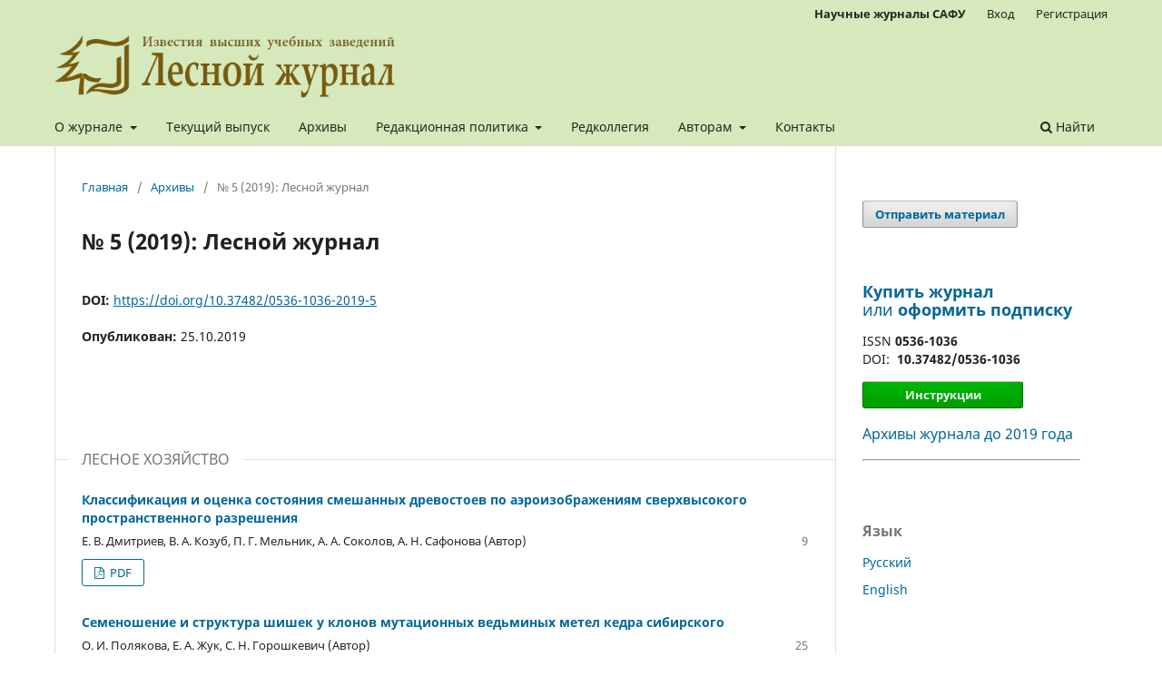

--- FILE ---
content_type: text/html; charset=utf-8
request_url: https://journals.narfu.ru/index.php/fj/issue/view/10
body_size: 11454
content:
<!DOCTYPE html>
<html lang="ru-RU" xml:lang="ru-RU">
<head>
	<meta charset="utf-8">
	<meta name="viewport" content="width=device-width, initial-scale=1.0">
	<title>
		№ 5 (2019): Лесной журнал
							| Известия вузов. Лесной журнал
			</title>

	
<link rel="icon" href="https://journals.narfu.ru/public/journals/2/favicon_ru_RU.png">
<meta name="generator" content="Open Journal Systems 3.3.0.8">
<link rel="alternate" type="application/atom+xml" href="https://journals.narfu.ru/index.php/fj/gateway/plugin/WebFeedGatewayPlugin/atom">
<link rel="alternate" type="application/rdf+xml" href="https://journals.narfu.ru/index.php/fj/gateway/plugin/WebFeedGatewayPlugin/rss">
<link rel="alternate" type="application/rss+xml" href="https://journals.narfu.ru/index.php/fj/gateway/plugin/WebFeedGatewayPlugin/rss2">
<!-- og -->
<meta property="og:title" content="Лесной Журнал" />
<meta property="og:type" content="article" />
<meta property="og:url" content="https://journals.narfu.ru/index.php/fj" />
<meta property="og:image" content="https://journals.narfu.ru/public/site/images/kirill/lj_og.jpg" />
<meta property="vk:image" content="https://journals.narfu.ru/public/site/images/kirill/lj_og.jpg" />
<!-- /og -->
	<link rel="stylesheet" href="https://journals.narfu.ru/index.php/fj/$$$call$$$/page/page/css?name=stylesheet" type="text/css" /><link rel="stylesheet" href="https://journals.narfu.ru/index.php/fj/$$$call$$$/page/page/css?name=font" type="text/css" /><link rel="stylesheet" href="https://journals.narfu.ru/lib/pkp/styles/fontawesome/fontawesome.css?v=3.3.0.8" type="text/css" /><link rel="stylesheet" href="https://journals.narfu.ru/public/journals/2/styleSheet.css?d=2022-06-06+11%3A06%3A35" type="text/css" />
</head>
<body class="pkp_page_issue pkp_op_view has_site_logo" dir="ltr">

	<div class="pkp_structure_page">

				<header class="pkp_structure_head" id="headerNavigationContainer" role="banner">
						 <nav class="cmp_skip_to_content" aria-label="Переходы к ссылкам на контент">
	<a href="#pkp_content_main">Перейти к основному контенту</a>
	<a href="#siteNav">Перейти к главному меню навигации</a>
		<a href="#pkp_content_footer">Перейти к нижнему колонтитулу сайта</a>
</nav>

			<div class="pkp_head_wrapper">

				<div class="pkp_site_name_wrapper">
					<button class="pkp_site_nav_toggle">
						<span>Open Menu</span>
					</button>
										<div class="pkp_site_name">
																<a href="						https://journals.narfu.ru/index.php/fj/index
					" class="is_img">
							<img src="https://journals.narfu.ru/public/journals/2/pageHeaderLogoImage_ru_RU.png" width="1044" height="220"  />
						</a>
										</div>
				</div>

				
				<nav class="pkp_site_nav_menu" aria-label="Навигация сайта">
					<a id="siteNav"></a>
					<div class="pkp_navigation_primary_row">
						<div class="pkp_navigation_primary_wrapper">
																				<ul id="navigationPrimary" class="pkp_navigation_primary pkp_nav_list">
								<li class="">
				<a href="https://journals.narfu.ru/index.php/fj/about">
					О журнале
				</a>
									<ul>
																					<li class="">
									<a href="https://journals.narfu.ru/index.php/fj/tematika-zhurnala">
										Цели и сфера деятельности
									</a>
								</li>
																												<li class="">
									<a href="https://journals.narfu.ru/index.php/fj/razdely-zhurnala">
										Научные специальности
									</a>
								</li>
																												<li class="">
									<a href="https://journals.narfu.ru/index.php/fj/periodichnost-izdaniya">
										Периодичность издания
									</a>
								</li>
																												<li class="">
									<a href="https://journals.narfu.ru/index.php/fj/arkhivatsiya">
										Архивация
									</a>
								</li>
																												<li class="">
									<a href="https://journals.narfu.ru/index.php/fj/podpiska">
										Подписка
									</a>
								</li>
																												<li class="">
									<a href="https://journals.narfu.ru/index.php/fj/plata-za-publikatsiyu">
										Плата за публикацию
									</a>
								</li>
																												<li class="">
									<a href="https://journals.narfu.ru/index.php/fj/historical">
										История
									</a>
								</li>
																		</ul>
							</li>
								<li class="">
				<a href="https://journals.narfu.ru/index.php/fj/issue/current">
					Текущий выпуск
				</a>
							</li>
								<li class="">
				<a href="https://journals.narfu.ru/index.php/fj/issue/archive">
					Архивы
				</a>
							</li>
								<li class="">
				<a href="https://journals.narfu.ru/index.php/fj/redaktsionnaya-politika">
					Редакционная политика
				</a>
									<ul>
																					<li class="">
									<a href="https://journals.narfu.ru/index.php/fj/publikatsionnaya-etika">
										Публикационная этика
									</a>
								</li>
																												<li class="">
									<a href="https://journals.narfu.ru/index.php/fj/politika-retragirovaniya-statej">
										Политика ретрагирования статей
									</a>
								</li>
																												<li class="">
									<a href="https://journals.narfu.ru/index.php/fj/derivation-and-plagiarism">
										Заимствования и плагиат
									</a>
								</li>
																												<li class="">
									<a href="https://journals.narfu.ru/index.php/fj/conflicting-interests-policy">
										Политика в отношении конфликта интересов
									</a>
								</li>
																												<li class="">
									<a href="https://journals.narfu.ru/index.php/fj/litsenzionnye-usloviya">
										Лицензионные условия
									</a>
								</li>
																												<li class="">
									<a href="https://journals.narfu.ru/index.php/fj/biznes-model-zhurnala">
										Бизнес-модель журнала
									</a>
								</li>
																												<li class="">
									<a href="https://journals.narfu.ru/index.php/fj/politika-otkrytogo-dostupa">
										Политика открытого доступа
									</a>
								</li>
																												<li class="">
									<a href="https://journals.narfu.ru/index.php/fj/politika-konfidentsialnosti">
										Политика конфиденциальности
									</a>
								</li>
																												<li class="">
									<a href="https://journals.narfu.ru/index.php/fj/deklaratsiya-o-privatnosti">
										Декларация о приватности
									</a>
								</li>
																												<li class="">
									<a href="https://journals.narfu.ru/index.php/fj/politika-razmeshcheniya-preprintov-i-postprintov">
										Политика размещения препринтов и постпринтов
									</a>
								</li>
																		</ul>
							</li>
								<li class="">
				<a href="https://journals.narfu.ru/index.php/fj/redkol">
					Редколлегия
				</a>
							</li>
								<li class="">
				<a href="https://journals.narfu.ru/index.php/fj/about">
					Авторам
				</a>
									<ul>
																					<li class="">
									<a href="https://journals.narfu.ru/index.php/fj/poryadok-rassmotreniya-statej">
										Порядок рассмотрения статей
									</a>
								</li>
																												<li class="">
									<a href="https://journals.narfu.ru/index.php/fj/pravila-oformleniya-statej">
										Требования к оформлению статей
									</a>
								</li>
																												<li class="">
									<a href="https://journals.narfu.ru/index.php/fj/liter">
										Оформление списка литературы
									</a>
								</li>
																												<li class="">
									<a href="https://journals.narfu.ru/index.php/fj/dogovor-s-avtorom">
										Договор с автором
									</a>
								</li>
																												<li class="">
									<a href="https://journals.narfu.ru/index.php/fj/retsenzirovanie-statej">
										Порядок рецензирования
									</a>
								</li>
																		</ul>
							</li>
								<li class="">
				<a href="https://journals.narfu.ru/index.php/fj/about/contact">
					Контакты
				</a>
							</li>
			</ul>

				

																						<div class="pkp_navigation_search_wrapper">
									<a href="https://journals.narfu.ru/index.php/fj/search" class="pkp_search pkp_search_desktop">
										<span class="fa fa-search" aria-hidden="true"></span>
										Найти
									</a>
								</div>
													</div>
					</div>
					<div class="pkp_navigation_user_wrapper" id="navigationUserWrapper">
							<ul id="navigationUser" class="pkp_navigation_user pkp_nav_list">
								<li class="profile">
				<a href="https://journals.narfu.ru/">
					<strong>Научные журналы САФУ</strong>
				</a>
							</li>
								<li class="profile">
				<a href="https://journals.narfu.ru/index.php/fj/login">
					Вход
				</a>
							</li>
								<li class="profile">
				<a href="https://journals.narfu.ru/index.php/fj/user/register">
					Регистрация
				</a>
							</li>
										</ul>

					</div>
				</nav>
			</div><!-- .pkp_head_wrapper -->
		</header><!-- .pkp_structure_head -->

						<div class="pkp_structure_content has_sidebar">
			<div class="pkp_structure_main" role="main">
				<a id="pkp_content_main"></a>

<div class="page page_issue">

				<nav class="cmp_breadcrumbs" role="navigation" aria-label="Вы здесь:">
	<ol>
		<li>
			<a href="https://journals.narfu.ru/index.php/fj/index">
				Главная
			</a>
			<span class="separator">/</span>
		</li>
		<li>
			<a href="https://journals.narfu.ru/index.php/fj/issue/archive">
				Архивы
			</a>
			<span class="separator">/</span>
		</li>
		<li class="current" aria-current="page">
			<span aria-current="page">
									№ 5 (2019): Лесной журнал
							</span>
		</li>
	</ol>
</nav>
		<h1>
			№ 5 (2019): Лесной журнал
		</h1>
			<div class="obj_issue_toc">

		
		<div class="heading">

						
				
																		<div class="pub_id doi">
					<span class="type">
						DOI:
					</span>
					<span class="id">
													<a href="https://doi.org/10.37482/0536-1036-2019-5">
								https://doi.org/10.37482/0536-1036-2019-5
							</a>
											</span>
				</div>
					
							<div class="published">
				<span class="label">
					Опубликован:
				</span>
				<span class="value">
					25.10.2019
				</span>
			</div>
			</div>

		
		<div class="sections">
			<div class="section">
									<h2>
					ЛЕСНОЕ ХОЗЯЙСТВО
				</h2>
						<ul class="cmp_article_list articles">
									<li>
						
	
<div class="obj_article_summary">
	
	<h3 class="title">
		<a id="article-125" href="https://journals.narfu.ru/index.php/fj/article/view/125">
			Классификация и оценка состояния смешанных древостоев по аэроизображениям сверхвысокого пространственного разрешения
					</a>
	</h3>

		<div class="meta">
				<div class="authors">
			Е. В. Дмитриев, В. А. Козуб, П. Г. Мельник, А. А. Соколов, А. Н. Сафонова (Автор)
		</div>
		
							<div class="pages">
				9
			</div>
		
		
	</div>
	
			<ul class="galleys_links">
																									<li>
																										
	
							

<a class="obj_galley_link pdf" href="https://journals.narfu.ru/index.php/fj/article/view/125/66" aria-labelledby=article-125>

		
	PDF

	</a>
				</li>
					</ul>
	
	
</div>
					</li>
									<li>
						
	
<div class="obj_article_summary">
	
	<h3 class="title">
		<a id="article-127" href="https://journals.narfu.ru/index.php/fj/article/view/127">
			Семеношение и структура шишек у клонов мутационных ведьминых метел кедра сибирского
					</a>
	</h3>

		<div class="meta">
				<div class="authors">
			О. И. Полякова, Е. А. Жук, С. Н. Горошкевич (Автор)
		</div>
		
							<div class="pages">
				25
			</div>
		
		
	</div>
	
			<ul class="galleys_links">
																									<li>
																										
	
							

<a class="obj_galley_link pdf" href="https://journals.narfu.ru/index.php/fj/article/view/127/67" aria-labelledby=article-127>

		
	PDF

	</a>
				</li>
					</ul>
	
	
</div>
					</li>
									<li>
						
	
<div class="obj_article_summary">
	
	<h3 class="title">
		<a id="article-129" href="https://journals.narfu.ru/index.php/fj/article/view/129">
			Структура разнообразия по вегетативной и генеративной структуре кроны кедра сибирского на плантации с разреженной посадкой
					</a>
	</h3>

		<div class="meta">
				<div class="authors">
			С. Н. Велисевич, А. В. Попов (Автор)
		</div>
		
							<div class="pages">
				35
			</div>
		
		
	</div>
	
			<ul class="galleys_links">
																									<li>
																										
	
							

<a class="obj_galley_link pdf" href="https://journals.narfu.ru/index.php/fj/article/view/129/68" aria-labelledby=article-129>

		
	PDF

	</a>
				</li>
					</ul>
	
	
</div>
					</li>
									<li>
						
	
<div class="obj_article_summary">
	
	<h3 class="title">
		<a id="article-130" href="https://journals.narfu.ru/index.php/fj/article/view/130">
			Опыт реконструктивных рубок в лесных полосах Каменной Степи
					</a>
	</h3>

		<div class="meta">
				<div class="authors">
			В. И. Турусов, А. С. Чеканышкин, А. А. Лепёхин (Автор)
		</div>
		
							<div class="pages">
				48
			</div>
		
		
	</div>
	
			<ul class="galleys_links">
																									<li>
																										
	
							

<a class="obj_galley_link pdf" href="https://journals.narfu.ru/index.php/fj/article/view/130/70" aria-labelledby=article-130>

		
	PDF

	</a>
				</li>
					</ul>
	
	
</div>
					</li>
									<li>
						
	
<div class="obj_article_summary">
	
	<h3 class="title">
		<a id="article-135" href="https://journals.narfu.ru/index.php/fj/article/view/135">
			Прогноз адаптивных приспособлений в лесном хозяйстве в связи с возможными климатическими изменениями
					</a>
	</h3>

		<div class="meta">
				<div class="authors">
			М. А. Семёнов, А. А. Высоцкий, В. И. Пащенко (Автор)
		</div>
		
							<div class="pages">
				57
			</div>
		
		
	</div>
	
			<ul class="galleys_links">
																									<li>
																										
	
							

<a class="obj_galley_link pdf" href="https://journals.narfu.ru/index.php/fj/article/view/135/71" aria-labelledby=article-135>

		
	PDF

	</a>
				</li>
					</ul>
	
	
</div>
					</li>
									<li>
						
	
<div class="obj_article_summary">
	
	<h3 class="title">
		<a id="article-136" href="https://journals.narfu.ru/index.php/fj/article/view/136">
			Динамика физических свойств подзолистой почвы на вырубках при естественном зарастании
					</a>
	</h3>

		<div class="meta">
				<div class="authors">
			А. С. Ильинцев, А. П. Богданов, Ю. С. Быков (Автор)
		</div>
		
							<div class="pages">
				70
			</div>
		
		
	</div>
	
			<ul class="galleys_links">
																									<li>
																										
	
							

<a class="obj_galley_link pdf" href="https://journals.narfu.ru/index.php/fj/article/view/136/72" aria-labelledby=article-136>

		
	PDF

	</a>
				</li>
					</ul>
	
	
</div>
					</li>
									<li>
						
	
<div class="obj_article_summary">
	
	<h3 class="title">
		<a id="article-137" href="https://journals.narfu.ru/index.php/fj/article/view/137">
			Водоудерживающая способность хвои в популяциях основных лесообразующих видов хвойных в лесах таежной зоны Сибири
					</a>
	</h3>

		<div class="meta">
				<div class="authors">
			Н. А. Тихонова, И. В. Тихонова (Автор)
		</div>
		
							<div class="pages">
				83
			</div>
		
		
	</div>
	
			<ul class="galleys_links">
																									<li>
																										
	
							

<a class="obj_galley_link pdf" href="https://journals.narfu.ru/index.php/fj/article/view/137/73" aria-labelledby=article-137>

		
	PDF

	</a>
				</li>
					</ul>
	
	
</div>
					</li>
									<li>
						
	
<div class="obj_article_summary">
	
	<h3 class="title">
		<a id="article-138" href="https://journals.narfu.ru/index.php/fj/article/view/138">
			Аномалии ветвления березы (Betula) в защитных лесных полосах автомагистралей
					</a>
	</h3>

		<div class="meta">
				<div class="authors">
			А. Б. Захаров, В. П. Бессчетнов (Автор)
		</div>
		
							<div class="pages">
				95
			</div>
		
		
	</div>
	
			<ul class="galleys_links">
																									<li>
																										
	
							

<a class="obj_galley_link pdf" href="https://journals.narfu.ru/index.php/fj/article/view/138/74" aria-labelledby=article-138>

		
	PDF

	</a>
				</li>
					</ul>
	
	
</div>
					</li>
									<li>
						
	
<div class="obj_article_summary">
	
	<h3 class="title">
		<a id="article-139" href="https://journals.narfu.ru/index.php/fj/article/view/139">
			Сравнительный анализ элементного химического состава побегов Padus avium из техногенно нарушенных экотопов
					</a>
	</h3>

		<div class="meta">
				<div class="authors">
			Ю. В. Загурская, Т. И. Сиромля (Автор)
		</div>
		
							<div class="pages">
				105
			</div>
		
		
	</div>
	
			<ul class="galleys_links">
																									<li>
																										
	
							

<a class="obj_galley_link pdf" href="https://journals.narfu.ru/index.php/fj/article/view/139/75" aria-labelledby=article-139>

		
	PDF

	</a>
				</li>
					</ul>
	
	
</div>
					</li>
									<li>
						
	
<div class="obj_article_summary">
	
	<h3 class="title">
		<a id="article-140" href="https://journals.narfu.ru/index.php/fj/article/view/140">
			ФЕНОЛЬНЫЕ СОЕДИНЕНИЯ ПЛОДОВ БАРБАРИСА И ШИПОВНИКА
					</a>
	</h3>

		<div class="meta">
				<div class="authors">
			N. A. Kutakova, I. A. Morozkova, N. N. Vasiljeva, I. E. Bashkina, Yu. V. Aleksndrova (Автор)
		</div>
		
							<div class="pages">
				115
			</div>
		
		
	</div>
	
			<ul class="galleys_links">
																									<li>
																										
	
							

<a class="obj_galley_link pdf" href="https://journals.narfu.ru/index.php/fj/article/view/140/76" aria-labelledby=article-140>

		
	PDF (English)

	</a>
				</li>
					</ul>
	
	
</div>
					</li>
							</ul>
				</div>
			<div class="section">
									<h2>
					ЛЕСОЭКСПЛУАТАЦИЯ
				</h2>
						<ul class="cmp_article_list articles">
									<li>
						
	
<div class="obj_article_summary">
	
	<h3 class="title">
		<a id="article-141" href="https://journals.narfu.ru/index.php/fj/article/view/141">
			Математическая модель модульного принципа подбора системы машин для создания и эксплуатации лесных плантаций
					</a>
	</h3>

		<div class="meta">
				<div class="authors">
			Р. В. Воронов, О. Б. Марков, И. В. Григорьев, А. Б. Давтян (Автор)
		</div>
		
							<div class="pages">
				125
			</div>
		
		
	</div>
	
			<ul class="galleys_links">
																									<li>
																										
	
							

<a class="obj_galley_link pdf" href="https://journals.narfu.ru/index.php/fj/article/view/141/77" aria-labelledby=article-141>

		
	PDF

	</a>
				</li>
					</ul>
	
	
</div>
					</li>
									<li>
						
	
<div class="obj_article_summary">
	
	<h3 class="title">
		<a id="article-142" href="https://journals.narfu.ru/index.php/fj/article/view/142">
			Определение геометрических характеристик двухъярусной пакетной сплоточной единицы, расположенной на твердом основании
					</a>
	</h3>

		<div class="meta">
				<div class="authors">
			С. В. Посыпанов (Автор)
		</div>
		
							<div class="pages">
				135
			</div>
		
		
	</div>
	
			<ul class="galleys_links">
																									<li>
																										
	
							

<a class="obj_galley_link pdf" href="https://journals.narfu.ru/index.php/fj/article/view/142/78" aria-labelledby=article-142>

		
	PDF

	</a>
				</li>
					</ul>
	
	
</div>
					</li>
							</ul>
				</div>
			<div class="section">
									<h2>
					МЕХАНИЧЕСКАЯ ОБРАБОТКА ДРЕВЕСИНЫ И ДРЕВЕСИНОВЕДЕНИЕ
				</h2>
						<ul class="cmp_article_list articles">
									<li>
						
	
<div class="obj_article_summary">
	
	<h3 class="title">
		<a id="article-143" href="https://journals.narfu.ru/index.php/fj/article/view/143">
			Формирование структуры плит малой плотности из гидродинамически активированных мягких отходов деревообработки
					</a>
	</h3>

		<div class="meta">
				<div class="authors">
			В. Н. Ермолин, М. А. Баяндин, С. Н. Казицин, А. В. Намятов (Автор)
		</div>
		
							<div class="pages">
				148
			</div>
		
		
	</div>
	
			<ul class="galleys_links">
																									<li>
																										
	
							

<a class="obj_galley_link pdf" href="https://journals.narfu.ru/index.php/fj/article/view/143/79" aria-labelledby=article-143>

		
	PDF

	</a>
				</li>
					</ul>
	
	
</div>
					</li>
									<li>
						
	
<div class="obj_article_summary">
	
	<h3 class="title">
		<a id="article-144" href="https://journals.narfu.ru/index.php/fj/article/view/144">
			Устройство для дендрохронологического исследования древесины
					</a>
	</h3>

		<div class="meta">
				<div class="authors">
			В. Ю. Чернов, О. В. Цой, Н. А. Магаляс, М. С. Чернова (Автор)
		</div>
		
							<div class="pages">
				158
			</div>
		
		
	</div>
	
			<ul class="galleys_links">
																									<li>
																										
	
							

<a class="obj_galley_link pdf" href="https://journals.narfu.ru/index.php/fj/article/view/144/80" aria-labelledby=article-144>

		
	PDF

	</a>
				</li>
					</ul>
	
	
</div>
					</li>
							</ul>
				</div>
			<div class="section">
									<h2>
					ТЕХНОЛОГИЯ ХИМ. ПЕРЕРАБОТКИ ДРЕВЕСИНЫ И ПР-ВО ДРЕВЕСНО-ПОЛИМЕРНЫХ КОМПОЗИТОВ
				</h2>
						<ul class="cmp_article_list articles">
									<li>
						
	
<div class="obj_article_summary">
	
	<h3 class="title">
		<a id="article-145" href="https://journals.narfu.ru/index.php/fj/article/view/145">
			Получение и применение комплексов лигносульфоновых кислот с катионами железа
					</a>
	</h3>

		<div class="meta">
				<div class="authors">
			Ю. Г. Хабаров, В. А. Вешняков, Н. Ю. Кузяков (Автор)
		</div>
		
							<div class="pages">
				167
			</div>
		
		
	</div>
	
			<ul class="galleys_links">
																									<li>
																										
	
							

<a class="obj_galley_link pdf" href="https://journals.narfu.ru/index.php/fj/article/view/145/81" aria-labelledby=article-145>

		
	PDF

	</a>
				</li>
					</ul>
	
	
</div>
					</li>
									<li>
						
	
<div class="obj_article_summary">
	
	<h3 class="title">
		<a id="article-146" href="https://journals.narfu.ru/index.php/fj/article/view/146">
			СНИЖЕНИЕ ЭНЕРГОПОТРЕБЛЕНИЯ БУМАГОДЕЛАТЕЛЬНЫХ И КАРТОНОДЕЛАТЕЛЬНЫХ МАШИН ПРИ ПРОИЗВОДСТВЕ КЛЕЕНЫХ ВИДОВ БУМАГИ И КАРТОНА
					</a>
	</h3>

		<div class="meta">
				<div class="authors">
			N. V. Chernaya, V. L. Fleisher, N. I. Bogdanovich (Автор)
		</div>
		
							<div class="pages">
				188
			</div>
		
		
	</div>
	
			<ul class="galleys_links">
																									<li>
																										
	
							

<a class="obj_galley_link pdf" href="https://journals.narfu.ru/index.php/fj/article/view/146/82" aria-labelledby=article-146>

		
	PDF (English)

	</a>
				</li>
					</ul>
	
	
</div>
					</li>
									<li>
						
	
<div class="obj_article_summary">
	
	<h3 class="title">
		<a id="article-147" href="https://journals.narfu.ru/index.php/fj/article/view/147">
			Промывка смешанного сульфатного мыла нейтрализованной кислой водой
					</a>
	</h3>

		<div class="meta">
				<div class="authors">
			Е. В. Старжинская, А. М. Кряжев, С. И. Третьяков, А. А. Глуханов (Автор)
		</div>
		
							<div class="pages">
				194
			</div>
		
		
	</div>
	
			<ul class="galleys_links">
																									<li>
																										
	
							

<a class="obj_galley_link pdf" href="https://journals.narfu.ru/index.php/fj/article/view/147/83" aria-labelledby=article-147>

		
	PDF

	</a>
				</li>
					</ul>
	
	
</div>
					</li>
							</ul>
				</div>
			<div class="section">
									<h2>
					КРАТКИЕ СООБЩЕНИЯ И ОБМЕН ОПЫТОМ
				</h2>
						<ul class="cmp_article_list articles">
									<li>
						
	
<div class="obj_article_summary">
	
	<h3 class="title">
		<a id="article-148" href="https://journals.narfu.ru/index.php/fj/article/view/148">
			Роль лесов в создании экологически комфортной среды обитания и меры для ее реализации
					</a>
	</h3>

		<div class="meta">
				<div class="authors">
			Н. А. Моисеев (Автор)
		</div>
		
							<div class="pages">
				203
			</div>
		
		
	</div>
	
			<ul class="galleys_links">
																									<li>
																										
	
							

<a class="obj_galley_link pdf" href="https://journals.narfu.ru/index.php/fj/article/view/148/84" aria-labelledby=article-148>

		
	PDF

	</a>
				</li>
					</ul>
	
	
</div>
					</li>
									<li>
						
	
<div class="obj_article_summary">
	
	<h3 class="title">
		<a id="article-149" href="https://journals.narfu.ru/index.php/fj/article/view/149">
			Возрастная динамика структуры надземной фитомассы культур сосны обыкновенной до 25-летного возраста в условиях Западного Хэнтэя (Северная Монголия)
					</a>
	</h3>

		<div class="meta">
				<div class="authors">
			З. Цогт, Ч. Дугаржав, А. И. Лобанов, С. Гэрэлбаатар, Б. Булган-Эрдэнэ (Автор)
		</div>
		
							<div class="pages">
				208
			</div>
		
		
	</div>
	
			<ul class="galleys_links">
																									<li>
																										
	
							

<a class="obj_galley_link pdf" href="https://journals.narfu.ru/index.php/fj/article/view/149/85" aria-labelledby=article-149>

		
	PDF

	</a>
				</li>
					</ul>
	
	
</div>
					</li>
									<li>
						
	
<div class="obj_article_summary">
	
	<h3 class="title">
		<a id="article-150" href="https://journals.narfu.ru/index.php/fj/article/view/150">
			Содержание тяжелых металлов в почве и древесной растительности в условиях городской агломерации
					</a>
	</h3>

		<div class="meta">
				<div class="authors">
			Е. Б. Карбасникова, О. С. Залывская, О. В. Чухина (Автор)
		</div>
		
							<div class="pages">
				216
			</div>
		
		
	</div>
	
			<ul class="galleys_links">
																									<li>
																										
	
							

<a class="obj_galley_link pdf" href="https://journals.narfu.ru/index.php/fj/article/view/150/86" aria-labelledby=article-150>

		
	PDF

	</a>
				</li>
					</ul>
	
	
</div>
					</li>
							</ul>
				</div>
		</div><!-- .sections -->
</div>
	</div>

	</div><!-- pkp_structure_main -->

									<div class="pkp_structure_sidebar left" role="complementary" aria-label="Боковая панель">
				 
<div class="pkp_block block_make_submission">
	<h2 class="pkp_screen_reader">
		Отправить материал
	</h2>

	<div class="content">
		<a class="block_make_submission_link" href="https://journals.narfu.ru/index.php/fj/about/submissions">
			Отправить материал
		</a>
	</div>
</div>
<div class="pkp_block block_custom" id="customblock-issn">
	<h2 class="title pkp_screen_reader">issn</h2>
	<div class="content">
		<div style="font-size: 18px; margin-bottom: 15px;"><a title="Подписка" href="https://journals.narfu.ru/index.php/fj/podpiska" target="_blank" rel="noopener"><strong><span style="vertical-align: inherit;"><span style="vertical-align: inherit;">Купить журнал</span></span><br></strong><span style="vertical-align: inherit;"><span style="vertical-align: inherit;"> или </span></span><strong><span style="vertical-align: inherit;"><span style="vertical-align: inherit;">оформить подписку</span></span></strong></a></div>
<div style="font-size: 14px;"><span style="vertical-align: inherit;"><span style="vertical-align: inherit;">ISSN </span></span><strong><span style="vertical-align: inherit;"><span style="vertical-align: inherit;">0536-1036</span></span></strong>&nbsp;<br><span style="vertical-align: inherit;"><span style="vertical-align: inherit;"> DOI:&nbsp; </span></span><strong><span style="vertical-align: inherit;"><span style="vertical-align: inherit;">10.37482/0536-1036</span></span></strong></div>
<p><a class=" custom-btn btn-1" style="display: inline-block; padding: 0 3.5em; background: #00b203; border: 1px solid rgba(0,0,0,0.4); border-top-color: #bbb; border-radius: 3px; box-sizing: border-box; box-shadow: inset 0 -1em 1em rgba(0,0,0,0.1); font-size: .93rem; line-height: calc(2.143rem - 2px); font-weight: bold; color: #eff3f5; text-decoration: none;" href="https://journals.narfu.ru/index.php/fj/instr" target="_blank" rel="noopener"><span style="vertical-align: inherit;"><span style="vertical-align: inherit;">Инструкции</span></span></a></p>
<p style="font-size: 16px;"><a href="http://lesnoizhurnal.ru/issuesarchive/" target="_blank" rel="noopener"><span style="vertical-align: inherit;"><span style="vertical-align: inherit;">Архивы журнала до 2019 года</span></span></a></p>
<hr>
	</div>
</div>
<div class="pkp_block block_language">
	<h2 class="title">
		Язык
	</h2>

	<div class="content">
		<ul>
							<li class="locale_ru_RU current" lang="ru-RU">
					<a href="https://journals.narfu.ru/index.php/fj/user/setLocale/ru_RU?source=%2Findex.php%2Ffj%2Fissue%2Fview%2F10">
						Русский
					</a>
				</li>
							<li class="locale_en_US" lang="en-US">
					<a href="https://journals.narfu.ru/index.php/fj/user/setLocale/en_US?source=%2Findex.php%2Ffj%2Fissue%2Fview%2F10">
						English
					</a>
				</li>
					</ul>
	</div>
</div><!-- .block_language -->
<div class="pkp_block block_developed_by">
	<div class="content">
		<span class="title">Наиболее читаемые материалы за последнюю неделю</span>
			<ul class="most_read">
							<li class="most_read_article">
					<div class="most_read_article_title"><a href="https://journals.narfu.ru/index.php/fj/article/view/448">Dynamics of Carbon Stocks in the Formation of Forests on Post-Agrogenic Lands</a></div>
					<div class="most_read_article_journal"><span class="fa fa-eye"></span> 76</div>
				</li>
							<li class="most_read_article">
					<div class="most_read_article_title"><a href="https://journals.narfu.ru/index.php/fj/article/view/571">Hydrocarbons and Ethers of Extractive Substances of Siberian Larch Needles</a></div>
					<div class="most_read_article_journal"><span class="fa fa-eye"></span> 58</div>
				</li>
							<li class="most_read_article">
					<div class="most_read_article_title"><a href="https://journals.narfu.ru/index.php/fj/article/view/2132">Planting Spacing and Variation in Mechanical Properties of Poplar Wood (Populus deltoids)</a></div>
					<div class="most_read_article_journal"><span class="fa fa-eye"></span> 47</div>
				</li>
							<li class="most_read_article">
					<div class="most_read_article_title"><a href="https://journals.narfu.ru/index.php/fj/article/view/925">Productivity of Pine Plantations during Reclamation of Sand Quarries</a></div>
					<div class="most_read_article_journal"><span class="fa fa-eye"></span> 46</div>
				</li>
							<li class="most_read_article">
					<div class="most_read_article_title"><a href="https://journals.narfu.ru/index.php/fj/article/view/1079">Processing Factors and Properties of Thermal Insulation Boards Made of Plant Fillers</a></div>
					<div class="most_read_article_journal"><span class="fa fa-eye"></span> 44</div>
				</li>
						</ul>
	</div>
</div>
<div class="pkp_block block_Keywordcloud">
	<span class="title">Ключевые слова</span>
	<div class="content" id='wordcloud'></div>

	<script>
	function randomColor() {
		var cores = ['#1f77b4', '#ff7f0e', '#2ca02c', '#d62728', '#9467bd', '#8c564b', '#e377c2', '#7f7f7f', '#bcbd22', '#17becf'];
		return cores[Math.floor(Math.random()*cores.length)];
	}

	document.addEventListener("DOMContentLoaded", function() {
		var keywords = [{"text":"\u0441\u043e\u0441\u043d\u0430 \u043e\u0431\u044b\u043a\u043d\u043e\u0432\u0435\u043d\u043d\u0430\u044f","size":40},{"text":"\u043b\u0435\u0441\u043d\u044b\u0435 \u043a\u0443\u043b\u044c\u0442\u0443\u0440\u044b","size":27},{"text":"\u0434\u0440\u0435\u0432\u0435\u0441\u0438\u043d\u0430","size":18},{"text":"\u0435\u043b\u044c","size":17},{"text":"\u0438\u043d\u0442\u0440\u043e\u0434\u0443\u043a\u0446\u0438\u044f","size":15},{"text":"\u0441\u0435\u044f\u043d\u0446\u044b","size":14},{"text":"\u0441\u043e\u0441\u043d\u0430","size":13},{"text":"\u0438\u0437\u043c\u0435\u043d\u0447\u0438\u0432\u043e\u0441\u0442\u044c","size":12},{"text":"\u0434\u0440\u0435\u0432\u043e\u0441\u0442\u043e\u0439","size":11},{"text":"\u0440\u0430\u0434\u0438\u0430\u043b\u044c\u043d\u044b\u0439 \u043f\u0440\u0438\u0440\u043e\u0441\u0442","size":11},{"text":"\u043f\u043e\u0434\u0440\u043e\u0441\u0442","size":10},{"text":"\u043b\u0435\u0441\u043e\u0437\u0430\u0433\u043e\u0442\u043e\u0432\u043a\u0430","size":10},{"text":"\u043f\u043b\u043e\u0442\u043d\u043e\u0441\u0442\u044c \u0434\u0440\u0435\u0432\u0435\u0441\u0438\u043d\u044b","size":10},{"text":"\u043b\u0435\u0441\u043d\u044b\u0435 \u043f\u043e\u0436\u0430\u0440\u044b","size":10},{"text":"\u0445\u0432\u043e\u044f","size":10},{"text":"\u0440\u0443\u0431\u043a\u0438 \u0443\u0445\u043e\u0434\u0430","size":9},{"text":"\u043b\u0438\u0433\u043d\u0438\u043d","size":8},{"text":"\u0438\u0437\u043c\u0435\u043d\u0435\u043d\u0438\u0435 \u043a\u043b\u0438\u043c\u0430\u0442\u0430","size":8},{"text":"\u0432\u0441\u0445\u043e\u0436\u0435\u0441\u0442\u044c","size":8},{"text":"\u043b\u0435\u0441\u043e\u0432\u043e\u0441\u0441\u0442\u0430\u043d\u043e\u0432\u043b\u0435\u043d\u0438\u0435","size":8},{"text":"Pinus sylvestris","size":7},{"text":"\u0430\u0434\u0430\u043f\u0442\u0430\u0446\u0438\u044f","size":7},{"text":"\u043b\u0435\u0441\u043d\u043e\u0439 \u043f\u043e\u0436\u0430\u0440","size":7},{"text":"\u043a\u043b\u043e\u043d\u0430\u043b\u044c\u043d\u043e\u0435 \u043c\u0438\u043a\u0440\u043e\u0440\u0430\u0437\u043c\u043d\u043e\u0436\u0435\u043d\u0438\u0435","size":7},{"text":"\u043b\u0435\u0441\u043d\u043e\u0435 \u0445\u043e\u0437\u044f\u0439\u0441\u0442\u0432\u043e","size":7},{"text":"\u0437\u0438\u043c\u043e\u0441\u0442\u043e\u0439\u043a\u043e\u0441\u0442\u044c","size":7},{"text":"\u0444\u0438\u0442\u043e\u043c\u0430\u0441\u0441\u0430","size":7},{"text":"\u043e\u0441\u0438\u043d\u0430","size":7},{"text":"\u043a\u0430\u0440\u043e\u0442\u0438\u043d\u043e\u0438\u0434\u044b","size":7},{"text":"\u0436\u0438\u0432\u043e\u0439 \u043d\u0430\u043f\u043e\u0447\u0432\u0435\u043d\u043d\u044b\u0439 \u043f\u043e\u043a\u0440\u043e\u0432","size":7},{"text":"\u043e\u0437\u0435\u043b\u0435\u043d\u0435\u043d\u0438\u0435","size":6},{"text":"\u0441\u0435\u0432\u0435\u0440\u043d\u0430\u044f \u0442\u0430\u0439\u0433\u0430","size":6},{"text":"\u0440\u043e\u0441\u0442","size":6},{"text":"\u043a\u0440\u0443\u0433\u043b\u044b\u0435 \u043b\u0435\u0441\u043e\u043c\u0430\u0442\u0435\u0440\u0438\u0430\u043b\u044b","size":6},{"text":"\u043c\u0430\u0442\u0435\u043c\u0430\u0442\u0438\u0447\u0435\u0441\u043a\u0430\u044f \u043c\u043e\u0434\u0435\u043b\u044c","size":6},{"text":"\u0434\u0438\u0441\u0442\u0430\u043d\u0446\u0438\u043e\u043d\u043d\u043e\u0435 \u0437\u043e\u043d\u0434\u0438\u0440\u043e\u0432\u0430\u043d\u0438\u0435","size":6},{"text":"\u043a\u0435\u0434\u0440 \u0441\u0438\u0431\u0438\u0440\u0441\u043a\u0438\u0439","size":6},{"text":"\u0431\u0435\u0440\u0435\u0437\u0430","size":6},{"text":"in vitro","size":6},{"text":"\u0420\u0435\u0441\u043f\u0443\u0431\u043b\u0438\u043a\u0430 \u041a\u0430\u0440\u0435\u043b\u0438\u044f","size":6},{"text":"\u043d\u0430\u0434\u0437\u0435\u043c\u043d\u0430\u044f \u0444\u0438\u0442\u043e\u043c\u0430\u0441\u0441\u0430","size":6},{"text":"\u0443\u0441\u0442\u043e\u0439\u0447\u0438\u0432\u043e\u0441\u0442\u044c","size":6},{"text":"\u043f\u0440\u043e\u0434\u0443\u043a\u0442\u0438\u0432\u043d\u043e\u0441\u0442\u044c","size":6},{"text":"\u0420\u0435\u0441\u043f\u0443\u0431\u043b\u0438\u043a\u0430 \u041a\u043e\u043c\u0438","size":6},{"text":"\u043b\u0438\u0441\u0442\u0432\u0435\u043d\u043d\u0438\u0446\u0430 \u0441\u0438\u0431\u0438\u0440\u0441\u043a\u0430\u044f","size":6},{"text":"\u0445\u0430\u0440\u0432\u0435\u0441\u0442\u0435\u0440","size":5},{"text":"\u043b\u0435\u0441\u043d\u044b\u0435 \u043c\u0430\u0448\u0438\u043d\u044b","size":5},{"text":"\u0434\u0440\u0435\u0432\u0435\u0441\u043d\u0430\u044f \u043c\u0443\u043a\u0430","size":5},{"text":"\u0435\u043b\u044c \u0441\u0438\u0431\u0438\u0440\u0441\u043a\u0430\u044f","size":5},{"text":"\u0438\u043c\u0438\u0442\u0430\u0446\u0438\u043e\u043d\u043d\u043e\u0435 \u043c\u043e\u0434\u0435\u043b\u0438\u0440\u043e\u0432\u0430\u043d\u0438\u0435","size":5}];
		var totalWeight = 0;
		var width = 300;
		var height = 200;
		var transitionDuration = 200;	
		var length_keywords = keywords.length;
		var layout = d3.layout.cloud();

		layout.size([width, height])
			.words(keywords)
			.fontSize(function(d)
			{
				return fontSize(+d.size);
			})
			.on('end', draw);
		
		var svg = d3.select("#wordcloud").append("svg")
			.attr("viewBox", "0 0 " + width + " " + height)	
			.attr("width", '100%');		
		
		function update() {
			var words = layout.words();
			fontSize = d3.scaleLinear().range([16, 34]);
			if (words.length) {
				fontSize.domain([+words[words.length - 1].size || 1, +words[0].size]);
			}
		}
		
		keywords.forEach(function(item,index){totalWeight += item.size;});

		update();

		function draw(words, bounds) {
			var w = layout.size()[0],
                h = layout.size()[1];

			scaling = bounds
                ? Math.min(
                      w / Math.abs(bounds[1].x - w / 2),
                      w / Math.abs(bounds[0].x - w / 2),
                      h / Math.abs(bounds[1].y - h / 2),
                      h / Math.abs(bounds[0].y - h / 2),
                  ) / 2
                : 1;

			svg
			.append("g")
			.attr(
                "transform",
                "translate(" + [w >> 1, h >> 1] + ")scale(" + scaling + ")",
            )
			.selectAll("text")
				.data(words)
			.enter().append("text")
				.style("font-size", function(d) { return d.size + "px"; })
				.style("font-family", 'serif')
				.style("fill", randomColor)
				.style('cursor', 'pointer')
				.style('opacity', 0.7)
				.attr('class', 'keyword')
				.attr("text-anchor", "middle")
				.attr("transform", function(d) {
					return "translate(" + [d.x, d.y] + ")rotate(" + d.rotate + ")";
				}) 
				.text(function(d) { return d.text; })
				.on("click", function(d, i){
					window.location = "https://journals.narfu.ru/index.php/fj/search?query=QUERY_SLUG".replace(/QUERY_SLUG/, encodeURIComponent(''+d.text+''));
				})
				.on("mouseover", function(d, i) {
					d3.select(this).transition()
						.duration(transitionDuration)
						.style('font-size',function(d) { return (d.size + 3) + "px"; })
						.style('opacity', 1);
				})
				.on("mouseout", function(d, i) {
					d3.select(this).transition()
						.duration(transitionDuration)
						.style('font-size',function(d) { return d.size + "px"; })
						.style('opacity', 0.7);
				})
				.on('resize', function() { update() });
		}

		layout.start();

	});

	</script>
</div><div class="pkp_block block_web_feed">
	<h2 class="title">Текущий выпуск</h2>
	<div class="content">
		<ul>
			<li>
				<a href="https://journals.narfu.ru/index.php/fj/gateway/plugin/WebFeedGatewayPlugin/atom">
					<img src="https://journals.narfu.ru/lib/pkp/templates/images/atom.svg" alt="Логотип Atom">
				</a>
			</li>
			<li>
				<a href="https://journals.narfu.ru/index.php/fj/gateway/plugin/WebFeedGatewayPlugin/rss2">
					<img src="https://journals.narfu.ru/lib/pkp/templates/images/rss20_logo.svg" alt="Логотип RSS2">
				</a>
			</li>
			<li>
				<a href="https://journals.narfu.ru/index.php/fj/gateway/plugin/WebFeedGatewayPlugin/rss">
					<img src="https://journals.narfu.ru/lib/pkp/templates/images/rss10_logo.svg" alt="Логотип RSS1">
				</a>
			</li>
		</ul>
	</div>
</div>

			</div><!-- pkp_sidebar.left -->
			</div><!-- pkp_structure_content -->

<div class="pkp_structure_footer_wrapper" role="contentinfo">
	<a id="pkp_content_footer"></a>

	<div class="pkp_structure_footer">

					<div class="pkp_footer_content">
				<!-- Новый футер лесного журнала -->
<div class="copy">
<div style="clear: both; margin-top: 10px;"><strong>Учредитель и издатель</strong> — ФГАОУ ВО «Северный (Арктический) федеральный университет имени М.В. Ломоносова»</div>
<div class="copy"><strong>При цитировании</strong> материалов с сайта активная ссылка на <a href="https://journals.narfu.ru">journals.narfu.ru</a> обязательна<br /><br /></div>
</div>
<div class="copy"><strong>ИНДЕКСИРУЕТСЯ В:</strong></div>
<div style="width: 100%; margin-top: 10px;">
<div style="clear: both;"><a href="https://www.scopus.com/sourceid/21101211210" target="_blank" rel="nofollow noopener"><img style="vertical-align: middle; width: 10%; padding: 5px 10px;" src="https://journals.narfu.ru/public/site/images/kirill/scopus-372eea7add567657acea0abd4daee7b9.png" width="98" height="31" /></a> <a href="https://apps.webofknowledge.com/WOS_GeneralSearch_input.do?product=WOS&amp;search_mode=GeneralSearch&amp;SID=C42vASiX6xorKZMjZw3&amp;preferencesSaved=" target="_blank" rel="nofollow noopener"><img style="vertical-align: middle; width: 10%; padding: 5px 10px;" src="https://journals.narfu.ru/public/site/images/kirill/clarivate.png" width="98" height="31" /></a> <img style="vertical-align: middle; width: 8%; padding: 5px 10px;" src="https://journals.narfu.ru/public/site/images/kirill/rsci.png" width="63" height="65" /> <a href="https://agris.fao.org/search/en?filters=%7B%22providers%22%3A%5B%7B%22operator%22%3A%22any%22%2C%22values%22%3A%5B%22122320%22%5D%7D%5D%7D&amp;" target="_blank" rel="nofollow noopener"><img style="vertical-align: middle; width: 11%; padding: 5px 10px;" src="https://journals.narfu.ru/public/site/images/kirill/agris.png" /></a> <a href="https://www.ebsco.com/" target="_blank" rel="nofollow noopener"><img style="vertical-align: middle; width: 10%; padding: 5px 10px;" src="https://journals.narfu.ru/public/site/images/kirill/ebsco.png" /></a> <a href="https://elibrary.ru/defaultx.asp" target="_blank" rel="nofollow noopener"><img style="vertical-align: middle; width: 11%; padding: 5px 10px;" src="https://journals.narfu.ru/public/site/images/kirill/elibrary.png" width="106" height="31" /></a> <a href="http://ulrichsweb.serialssolutions.com/login" target="_blank" rel="nofollow noopener"><img style="vertical-align: middle; width: 12%; padding: 5px 10px;" src="https://journals.narfu.ru/public/site/images/kirill/ulrichsweb.png" width="124" height="30" /></a> <a href="https://journals.indexcopernicus.com/search/details?id=9902" target="_blank" rel="nofollow noopener"> <img style="vertical-align: middle; width: 11%; padding: 5px 10px;" src="https://journals.narfu.ru/public/site/images/kirill/copernicus.png" width="122" height="28" /> </a><a href="https://cassi.cas.org/publication.jsp?P=LglBQf5Q2NQyz133K_ll3zLPXfcr-WXfbKaV2a3DLYVPxOTvACeoFzLPXfcr-WXfimSBIkq8XcUjhmk0WtYxmzLPXfcr-WXfaNruo0K5IPZXncPPL40big" target="_blank" rel="nofollow noopener"><img style="vertical-align: middle; width: 12%; padding: 5px 10px;" src="https://journals.narfu.ru/public/site/images/kirill/cassi.png" width="105" height="31" /></a><!--<div><img src="/public/site/images/kirill/citefactor21.png" width="117" height="34" /></div>--></div>
<div style="clear: both;"><a href="https://rucont.ru/efd/272513" target="_blank" rel="nofollow noopener"><img style="vertical-align: middle; width: 11%; padding: 5px 10px;" src="https://journals.narfu.ru/public/site/images/kirill/rucont.png" /></a> <a href="https://e.lanbook.com/journal/2342" target="_blank" rel="nofollow noopener"><img style="vertical-align: middle; width: 11%; padding: 5px 10px;" src="https://journals.narfu.ru/public/site/images/kirill/lan.png" width="127" height="45" /></a> <a href="https://jgateplus.com/search/login/" target="_blank" rel="nofollow noopener"><img style="vertical-align: middle; width: 10%; padding: 5px 10px;" src="https://journals.narfu.ru/public/site/images/kirill/jgate.png" width="84" height="39" /></a> <a href="http://catalog.viniti.ru/srch_result.aspx?IRL=FETCH+QUERY%3d2418283+OBJ%3d000smo2h+STYLE%3dFull1&amp;TYP=FULL1" target="_blank" rel="nofollow noopener"><img style="vertical-align: middle; width: 10%; padding: 5px 10px;" src="https://journals.narfu.ru/public/site/images/kirill/viniti.png" width="101" height="45" /></a><a href="https://www.journaltocs.ac.uk/index.php?action=browse&amp;subAction=pub&amp;publisherID=5500&amp;journalID=46946&amp;pageb=1&amp;userQueryID=75897&amp;sort=&amp;local_page=1&amp;sorType=&amp;sorCol=1" target="_blank" rel="nofollow noopener"> <img style="vertical-align: middle; width: 12%; padding: 5px 10px;" src="https://journals.narfu.ru/public/site/images/kirill/journaltocs.jpg" width="118" height="24" /> </a> <a href="https://cyberleninka.ru/journal/n/izvestiya-vysshih-uchebnyh-zavedeniy-lesnoy-zhurnal?i=1092220" target="_blank" rel="nofollow noopener"> <img style="vertical-align: middle; width: 12%; padding: 5px 10px;" src="https://journals.narfu.ru/public/site/images/kirill/cyberleninka.jpg" width="106" height="26" /> </a> <a href="https://www.cabi.org/forestscience/search/?q=0536-1036" target="_blank" rel="nofollow noopener"> <img style="vertical-align: middle; width: 12%; padding: 5px 10px;" src="https://journals.narfu.ru/public/site/images/kirill/cabi.jpg" /> </a><a title="DOAJ" href="https://doaj.org/publisher/journal" target="_blank" rel="noopener"><img style="vertical-align: middle; width: 12%; padding: 5px 10px;" src="https://journals.narfu.ru/public/site/images/kirill/doaj-logo-colour-63aa32b64eac87f0d7092434a2177d42.png" alt="doaj" width="100" height="26" /></a></div>
<div style="clear: both;"><a href="https://oversea.cnki.net/kns/DefaultResult/Index?dbcode=CFLQ&amp;kw=0536-1036&amp;korder=SN" target="_blank" rel="nofollow noopener"><img style="vertical-align: middle; width: 12%; padding: 5px 10px;" src="https://journals.narfu.ru/public/site/images/kirill/cnki.png" /></a> <a href="https://www.scilit.net/journal/796395" target="_blank" rel="nofollow noopener"><img style="vertical-align: middle; width: 12%; padding: 5px 10px;" src="https://journals.narfu.ru/public/site/images/kirill/scilit.png" /></a> <a href="http://www.iprbookshop.ru/104521.html" target="_blank" rel="nofollow noopener"><img style="vertical-align: middle; width: 80px; padding: 5px 10px;" src="https://journals.narfu.ru/public/site/images/kirill/logotype-1bfa754f451c67fd29e302933c64c8e3.png" width="115" height="28" /></a><a href="https://search.crossref.org/?q=+0536-1036" target="_blank" rel="nofollow noopener"><img style="vertical-align: middle; width: 10%; padding: 5px 10px;" src="https://journals.narfu.ru/public/site/images/kirill/crossref.png" width="84" height="45" /></a> <a href="https://www.europub.co.uk/journals/9394" target="_blank" rel="nofollow noopener"><img style="vertical-align: middle; width: 8%; padding: 5px 10px;" src="https://journals.narfu.ru/public/site/images/kirill/kbgnlc.png" width="61" height="79" /></a> <a href="https://kanalregister.hkdir.no/publiseringskanaler/KanalTidsskriftInfo.action?id=479990&amp;request_locale=en" target="_blank" rel="nofollow noopener"><img style="vertical-align: middle; width: 14%; padding: 5px;" src="https://journals.narfu.ru/public/site/images/kirill/-df837b3b6bfb4e07935f4cd747850795.png" width="90" height="33" /></a> <a target="_blank" rel="nofollow noopener"><img style="vertical-align: middle; width: 14%; padding: 5px 10px;" src="https://journals.narfu.ru/public/site/images/kirill/infobaseindex.png" width="122" height="18" /></a></div>
</div>
			</div>
		
		<div class="pkp_brand_footer" role="complementary">
			<a href="https://journals.narfu.ru/index.php/fj/about/aboutThisPublishingSystem">
				<img alt="Больше информации об этой издательской системе, платформе и рабочем процессе от OJS/PKP." src="https://journals.narfu.ru/templates/images/ojs_brand.png">
			</a>
		</div>
	</div>
</div><!-- pkp_structure_footer_wrapper -->

</div><!-- pkp_structure_page -->

<script src="https://journals.narfu.ru/lib/pkp/lib/vendor/components/jquery/jquery.min.js?v=3.3.0.8" type="text/javascript"></script><script src="https://journals.narfu.ru/lib/pkp/lib/vendor/components/jqueryui/jquery-ui.min.js?v=3.3.0.8" type="text/javascript"></script><script src="https://journals.narfu.ru/plugins/themes/default/js/lib/popper/popper.js?v=3.3.0.8" type="text/javascript"></script><script src="https://journals.narfu.ru/plugins/themes/default/js/lib/bootstrap/util.js?v=3.3.0.8" type="text/javascript"></script><script src="https://journals.narfu.ru/plugins/themes/default/js/lib/bootstrap/dropdown.js?v=3.3.0.8" type="text/javascript"></script><script src="https://journals.narfu.ru/plugins/themes/default/js/main.js?v=3.3.0.8" type="text/javascript"></script><script src="https://d3js.org/d3.v4.js?v=3.3.0.8" type="text/javascript"></script><script src="https://cdn.jsdelivr.net/gh/holtzy/D3-graph-gallery@master/LIB/d3.layout.cloud.js?v=3.3.0.8" type="text/javascript"></script>


</body>
</html>
